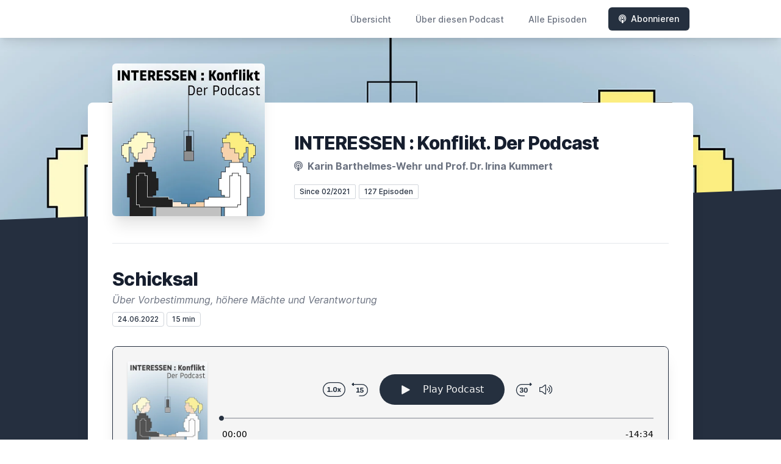

--- FILE ---
content_type: text/html; charset=utf-8
request_url: https://letscast.fm/sites/interessen-konflikt-der-podcast-ff6830f5/episode/schicksal
body_size: 9478
content:
<!DOCTYPE html>
<html lang='de'>
<head>
<meta content='text/html; charset=UTF-8' http-equiv='Content-Type'>
<meta content='width=device-width, initial-scale=1.0' name='viewport'>
<meta content='no-cache' name='turbolinks-cache-control'>
<title>Schicksal | INTERESSEN : Konflikt. Der Podcast</title>
<meta content='Schicksal. Zu glauben, dass alles vorbestimmt ist, befreit uns von Verantwortung für unser Tun und es fühlt sich irgendwie gut an zu wissen, dass eine höhere Macht unser Schicksal lenkt. Aber wenn alles Fügung ist, was kann ich dann noch selbst entscheiden und muss ich mich dann überhaupt noch anstrengen? Karin Barthelmes-Wehr und Dr. Irina Kummert sprechen über Schicksal und darüber, warum es gut sein kann, dem Zufall und damit gleichzeitig dem Schicksal eine Chance zu geben, statt unser ganzes Leben durchzuplanen.' name='description'>
<meta content='Ethik, Vorurteile, Führung, Wirtschaft' name='keywords'>
<link href='https://letscast.fm/podcasts/interessen-konflikt-der-podcast-ff6830f5/feed' rel='alternate' title='INTERESSEN : Konflikt. Der Podcast' type='application/rss+xml'>
<meta content='app-id=1552456909' name='apple-itunes-app'>
<link href='https://letscast.fm/sites/interessen-konflikt-der-podcast-ff6830f5/episode/schicksal' rel='canonical'>
<link href='https://bcdn.letscast.fm/media/podcast/ff6830f5/artwork-3000x3000.jpg?t=1612549114&amp;width=180&amp;height=180&amp;quality=80&amp;optimizer=image' rel='apple-touch-icon'>
<meta content='https://letscast.fm/sites/interessen-konflikt-der-podcast-ff6830f5/episode/schicksal' property='og:url'>
<meta content='website' property='og:type'>
<meta content='INTERESSEN : Konflikt. Der Podcast' property='og:site_name'>
<meta content='Schicksal' property='og:title'>
<meta content='Schicksal. Zu glauben, dass alles vorbestimmt ist, befreit uns von Verantwortung für unser Tun und es fühlt sich irgendwie gut an zu wissen, dass eine höhere Macht unser Schicksal lenkt. Aber wenn alles Fügung ist, was kann ich dann noch selbst entscheiden und muss ich mich dann überhaupt noch anstrengen? Karin Barthelmes-Wehr und Dr. Irina Kummert sprechen über Schicksal und darüber, warum es gut sein kann, dem Zufall und damit gleichzeitig dem Schicksal eine Chance zu geben, statt unser ganzes Leben durchzuplanen.' property='og:description'>
<meta content='https://bcdn.letscast.fm/media/podcast/ff6830f5/artwork-3000x3000.jpg?t=1612549114&amp;width=1400&amp;height=1400&amp;quality=80' property='og:image'>
<meta content='player' name='twitter:card'>
<meta content='Schicksal' name='twitter:title'>
<meta content='https://letscast.fm/sites/interessen-konflikt-der-podcast-ff6830f5/episode/schicksal?layout=twitter-player' name='twitter:player'>
<meta content='https://dts.podtrac.com/redirect.mp3/lcdn.letscast.fm/media/podcast/ff6830f5/episode/02f51dd7.mp3?t=1655474831' name='twitter:player:stream'>
<meta content='audio/mpeg' name='twitter:player:stream:content_type'>
<meta content='440' name='twitter:player:width'>
<meta content='440' name='twitter:player:height'>
<meta content='Schicksal. Zu glauben, dass alles vorbestimmt ist, befreit uns von Verantwortung für unser Tun und es fühlt sich irgendwie gut an zu wissen, dass eine höhere Macht unser Schicksal lenkt. Aber wenn alles Fügung ist, was kann ich dann noch selbst entscheiden und muss ich mich dann überhaupt noch anstrengen? Karin Barthelmes-Wehr und Dr. Irina Kummert sprechen über Schicksal und darüber, warum es gut sein kann, dem Zufall und damit gleichzeitig dem Schicksal eine Chance zu geben, statt unser ganzes Leben durchzuplanen.' name='twitter:description'>
<meta content='https://bcdn.letscast.fm/media/podcast/ff6830f5/artwork-3000x3000.jpg?t=1612549114&amp;width=1400&amp;height=1400&amp;quality=80' name='twitter:image'>
<meta name="csrf-param" content="authenticity_token" />
<meta name="csrf-token" content="qRVmoDWITIYoEynJwongAH+1zawmvIagTU/erKbT7SrG/2YtAVwbFyxEj9KNK/e8X6h7svOOu4M3Y/gPU/33eQ==" />

<link rel="stylesheet" media="screen" href="/packs/css/application-10c23002.css" data-turbolinks-track="reload" />
<script src="/packs/js/site/application-486f59e6c780e42a768f.js" data-turbolinks-track="reload"></script>
<style>
  .border-teal-400, .border-teal-500, .border-teal-700 {
    color: #25303f !important;
  }
  .bg-teal-400 {
    background-color: #25303f !important;
  }
  .bg-teal-600 {
    background-color: #25303f !important;
  }
  .border-teal-400 {
    border-color: #25303f !important;
  }
</style>
</head>
<body>
<nav class='top-0 absolute bg-white z-50 w-full flex flex-wrap items-center justify-between px-2 py-3 navbar-expand-lg shadow-lg'>
<div class='container px-4 mx-auto flex flex-wrap items-center justify-between'>
<div class='w-full relative flex justify-between lg:w-auto lg:static lg:block lg:justify-start cursor-pointer' onclick='toggleNavbar(&#39;collapse-navbar&#39;)'>
<div class='text-gray-500 text-lg font-medium ml-1 lg:hidden'>
Episode
</div>
<button class='cursor-pointer text-xl leading-none px-3 py-1 border border-solid border-transparent rounded bg-transparent block lg:hidden outline-none focus:outline-none'>
<i class='text-gray-500 fas fa-bars'></i>
</button>
</div>
<div class='lg:flex flex-grow items-center lg:bg-transparent lg:shadow-none hidden' id='collapse-navbar'>
<hr class='my-4 lg:hidden'>
<div class='lg:hidden'>
<ul class='mx-auto flex flex-col justify-end list-none' style='max-width: 980px;'>
<li class='flex items-center'>
<a class='text-lg mb-4 lg:mb-0 lg:ml-8 inline-flex items-center px-1 pt-1 border-b-2 border-transparent lg:text-sm font-medium leading-5 hover:border-gray-300 text-gray-500 focus:outline-none focus:border-teal-700 transition duration-150 ease-in-out hover:text-gray-900' href='https://letscast.fm/sites/interessen-konflikt-der-podcast-ff6830f5'>
Übersicht
</a>
</li>
<li class='flex items-center'>
<a class='text-lg mb-4 lg:mb-0 lg:ml-8 inline-flex items-center px-1 pt-1 border-b-2 border-transparent lg:text-sm font-medium leading-5 hover:border-gray-300 text-gray-500 focus:outline-none focus:border-teal-700 transition duration-150 ease-in-out hover:text-gray-900' href='https://letscast.fm/sites/interessen-konflikt-der-podcast-ff6830f5/about#about'>
Über diesen Podcast
</a>
</li>
<li class='flex items-center'>
<a class='text-lg mb-4 lg:mb-0 lg:ml-8 inline-flex items-center px-1 pt-1 border-b-2 border-transparent lg:text-sm font-medium leading-5 hover:border-gray-300 text-gray-500 focus:outline-none focus:border-teal-700 transition duration-150 ease-in-out hover:text-gray-900' href='https://letscast.fm/sites/interessen-konflikt-der-podcast-ff6830f5/index#episodes'>
Alle Episoden
</a>
</li>
<li class='flex items-center'>
<a href='https://letscast.fm/sites/interessen-konflikt-der-podcast-ff6830f5/subscribe#subscribe'>
<button class='subscribe-button mb-4 lg:mb-0 mt-3 lg:mt-0 lg:ml-8 relative inline-flex items-center px-4 py-2 border border-transparent text-sm leading-5 font-medium rounded-md text-white bg-teal-400 shadow-sm hover:bg-teal-500 focus:outline-none focus:border-teal-700 focus:shadow-outline-teal active:bg-teal-700 transition ease-in-out duration-150 cursor-pointer'>
<i class='fas fa-podcast mr-2'></i>
Abonnieren
</button>
</a>
</li>
</ul>
</div>
<div class='hidden lg:block self-center container'>
<ul class='mx-auto flex flex-row justify-end list-none' style='max-width: 980px;'>
<li class='flex items-center'>
<a class='text-lg mb-4 lg:mb-0 lg:ml-8 inline-flex items-center px-1 pt-1 border-b-2 border-transparent lg:text-sm font-medium leading-5 hover:border-gray-300 text-gray-500 focus:outline-none focus:border-teal-700 transition duration-150 ease-in-out hover:text-gray-900' href='https://letscast.fm/sites/interessen-konflikt-der-podcast-ff6830f5'>
Übersicht
</a>
</li>
<li class='flex items-center'>
<a class='text-lg mb-4 lg:mb-0 lg:ml-8 inline-flex items-center px-1 pt-1 border-b-2 border-transparent lg:text-sm font-medium leading-5 hover:border-gray-300 text-gray-500 focus:outline-none focus:border-teal-700 transition duration-150 ease-in-out hover:text-gray-900' href='https://letscast.fm/sites/interessen-konflikt-der-podcast-ff6830f5/about'>
Über diesen Podcast
</a>
</li>
<li class='flex items-center'>
<a class='text-lg mb-4 lg:mb-0 lg:ml-8 inline-flex items-center px-1 pt-1 border-b-2 border-transparent lg:text-sm font-medium leading-5 hover:border-gray-300 text-gray-500 focus:outline-none focus:border-teal-700 transition duration-150 ease-in-out hover:text-gray-900' href='https://letscast.fm/sites/interessen-konflikt-der-podcast-ff6830f5/index'>
Alle Episoden
</a>
</li>
<li class='flex items-center'>
<a href='https://letscast.fm/sites/interessen-konflikt-der-podcast-ff6830f5/subscribe'>
<button class='subscribe-button mb-4 lg:mb-0 mt-3 lg:mt-0 lg:ml-8 relative inline-flex items-center px-4 py-2 border border-transparent text-sm leading-5 font-medium rounded-md text-white bg-teal-400 shadow-sm hover:bg-teal-500 focus:outline-none focus:border-teal-700 focus:shadow-outline-teal active:bg-teal-700 transition ease-in-out duration-150 cursor-pointer'>
<i class='fas fa-podcast mr-2'></i>
Abonnieren
</button>
</a>
</li>
</ul>
</div>
<div class='hidden lg:block'></div>
</div>
</div>
</nav>

<div class='mt-13 lg:mt-15' id='root'>
<main>
<section class='relative block bg-gray-100' style='height: 300px;'>
<div class='absolute top-0 w-full h-full bg-center bg-cover' style='background-image: url(&quot;https://bcdn.letscast.fm/media/0rnbq44lvzn5hb5pnwogdcnrq42h?t=1612557395&amp;optimizer=image&amp;quality=90&quot;);'>
<span class='w-full h-full absolute opacity-0 bg-black' id='blackOverlay'></span>
</div>
<div class='top-auto bottom-0 left-0 right-0 w-full absolute pointer-events-none overflow-hidden' style='height: 70px; transform: translateZ(0px);'>
<svg class='absolute bottom-0 overflow-hidden' preserveaspectratio='none' version='1.1' viewbox='0 0 2560 100' x='0' xmlns='http://www.w3.org/2000/svg' y='0'>
<polygon class='text-gray-800 fill-current' points='2560 0 2560 100 0 100'></polygon>
</svg>
</div>
</section>
<section class='relative py-16 bg-gray-800'>
<div class='container mx-auto px-0 md:px-4 max-w-5xl'>
<div class='relative flex flex-col min-w-0 break-words bg-white w-full mb-6 shadow-xl md:rounded-lg -mt-64'>
<div class='px-4 sm:px-10'>
<div class='flex flex-wrap lg:flex-no-wrap justify-center lg:justify-start'>
<div class='relative mb-0' style='min-width: 250px;'>
<a href='https://letscast.fm/sites/interessen-konflikt-der-podcast-ff6830f5'>
<img alt='INTERESSEN : Konflikt. Der Podcast Cover' class='podcast-cover shadow-xl h-auto align-middle rounded-md border-none -my-16' height='250' src='https://bcdn.letscast.fm/media/podcast/ff6830f5/artwork-3000x3000.jpg?t=1612549114&amp;optimizer=image&amp;quality=80&amp;height=500&amp;width=500' width='250'>
</a>
</div>
<div class='w-full mt-24 lg:mt-12 text-center overflow-hidden lg:ml-12 lg:text-left lg:my-12'>
<h1 class='podcast-title text-2xl leading-8 font-extrabold tracking-tight text-gray-900 sm:text-3xl sm:leading-9 mb-2 truncate'>
INTERESSEN : Konflikt. Der Podcast
</h1>
<div class='leading-normal mt-0 mb-4 text-gray-500 font-bold text-xs md:text-base'>
<i class='fas fa-podcast mr-1 text-gray-500 text-xs md:text-base'></i>
Karin Barthelmes-Wehr und Prof. Dr. Irina Kummert
</div>
<div class='flex flex-col lg:flex-row justify-start'>
<div class='lg:mr-2'>
<span class='badge inline-flex items-center px-2 rounded-sm text-xs font-medium bg-white text-gray-800 border border-gray-300 py-0.5'>
Since 02/2021
</span>
<a href='https://letscast.fm/sites/interessen-konflikt-der-podcast-ff6830f5/index'>
<span class='badge inline-flex items-center px-2 rounded-sm text-xs font-medium bg-white text-gray-800 border border-gray-300 py-0.5'>
127 Episoden
</span>
</a>
</div>
<div class='mt-2 lg:mt-0'>
</div>
</div>
</div>
</div>
<div id='content'>
<div class='mt-6 py-10 border-t border-gray-200'>
<div class='flex flex-wrap justify-center'>
<div class='w-full'>
<h1 class='text-2xl leading-8 font-extrabold tracking-tight text-gray-900 sm:text-3xl sm:leading-9'>
Schicksal
</h1>
<p class='mt-1 text-gray-500 italic text-md truncate'>
Über Vorbestimmung, höhere Mächte und Verantwortung
</p>
<p class='text-gray-500 mt-2 mb-8 text-xs md:text-sm'>
<span class='badge inline-flex items-center px-2 rounded text-xs font-medium bg-white text-gray-800 border border-gray-300 py-0.5'>
24.06.2022
</span>
<span class='badge inline-flex items-center px-2 rounded text-xs font-medium bg-white text-gray-800 border border-gray-300 py-0.5'>
15 min
</span>
</p>
<div class='player-container shadow-xl rounded-lg border' style='background-color: #F5F5F5; border-color:#252f3f;'>
<div data-template='/podlove/player/templates/variant-xl-no-title.html?20240301' id='player'></div>
<script>
  window
    .podlovePlayer("#player", {"version":5,"show":{"title":"INTERESSEN : Konflikt. Der Podcast","subtitle":"Ethik. Führung. Vorurteile","summary":"\u003cdiv\u003e15 Minuten Ethik. Führung. Vorurteile. INTERESSEN:Konflikt ist ein Podcast, der alle 14 Tage erscheint. Die beiden Sprecherinnen Karin Barthelmes-Wehr und Irina Kummert diskutieren in jeder Folge einen ethisch konnotierten Begriff und dessen unterschiedliche, meist kontroverse Facetten. Wer Lust auf Anregung, Inspiration und Denkanstöße hat, ist hier richtig!\u003c/div\u003e","poster":"https://lcdn.letscast.fm/media/podcast/ff6830f5/artwork-300x300.jpg?t=1612549114","link":""},"title":"Schicksal","subtitle":"Über Vorbestimmung, höhere Mächte und Verantwortung","summary":"\u003cdiv\u003eSchicksal. Zu glauben, dass alles vorbestimmt ist, befreit uns von Verantwortung für unser Tun und es fühlt sich irgendwie gut an zu wissen, dass eine höhere Macht unser Schicksal lenkt. Aber wenn alles Fügung ist, was kann ich dann noch selbst entscheiden und muss ich mich dann überhaupt noch anstrengen? Karin Barthelmes-Wehr und Dr. Irina Kummert sprechen über Schicksal und darüber, warum es gut sein kann, dem Zufall und damit gleichzeitig dem Schicksal eine Chance zu geben, statt unser ganzes Leben durchzuplanen.\u003c/div\u003e","publicationDate":"2022-06-24T12:00:00.000+02:00","poster":"https://lcdn.letscast.fm/media/podcast/ff6830f5/artwork-300x300.jpg?t=1612549114","duration":"00:14:34","link":"https://letscast.fm/sites/interessen-konflikt-der-podcast-ff6830f5/episode/schicksal","audio":[{"url":"https://dts.podtrac.com/redirect.mp3/lcdn.letscast.fm/media/podcast/ff6830f5/episode/02f51dd7.mp3?t=1655474831","size":13982406,"title":"MP3 Audio (mp3)","mimeType":"audio/mpeg"}],"visibleComponents":["controlChapters","controlSteppers","episodeTitle","poster","progressbar","showTitle","subtitle","tabAudio","tabChapters","tabFiles","tabShare","tabInfo","tabTranscripts"],"files":[],"chapters":[],"contributors":[],"transcripts":[],"subscribe-button":{"feed":"https://letscast.fm/podcasts/interessen-konflikt-der-podcast-ff6830f5/feed","clients":[{"id":"apple-podcasts","service":"1552456909"},{"id":"deezer","service":"2273052 "},{"id":"spotify","service":"49mc8448Wvc4xhRA8SEjuh"},{"id":"amazon-music","service":"8e46c5dc-a193-4674-8905-3b536d552f4c/INTERESSENKonflikt-Der-Podcast"},{"id":"downcast"},{"id":"overcast"},{"id":"podcast-addict"},{"id":"rss","service":"https://letscast.fm/podcasts/interessen-konflikt-der-podcast-ff6830f5/feed"}]},"share":{"channels":["twitter","facebook","linkedin","xing","pinterest","whats-app","link","mail"],"outlet":"/share.html","sharePlaytime":true},"features":{"persistTab":false,"persistPlaystate":false}}, {"base":"/podlove/player/","activeTab":null,"theme":{"tokens":{"brand":"#E64415","brandDark":"#25303f","brandDarkest":"#1A3A4A","brandLightest":"#F5F5F5","shadeDark":"#807E7C","shadeBase":"#807E7C","contrast":"#000","alt":"#fff"},"fonts":{}},"subscribe-button":{"feed":"https://letscast.fm/podcasts/interessen-konflikt-der-podcast-ff6830f5/feed","clients":[{"id":"apple-podcasts","service":"1552456909"},{"id":"deezer","service":"2273052 "},{"id":"spotify","service":"49mc8448Wvc4xhRA8SEjuh"},{"id":"amazon-music","service":"8e46c5dc-a193-4674-8905-3b536d552f4c/INTERESSENKonflikt-Der-Podcast"},{"id":"downcast"},{"id":"overcast"},{"id":"podcast-addict"},{"id":"rss","service":"https://letscast.fm/podcasts/interessen-konflikt-der-podcast-ff6830f5/feed"}]},"playlist":[{"title":"Mode","config":"https://letscast.fm/podcasts/interessen-konflikt-der-podcast-ff6830f5/episodes/mode/player.json","duration":"00:16:13"},{"title":"Im Gespräch mit der Radiomoderatorin Claudia Monreal","config":"https://letscast.fm/podcasts/interessen-konflikt-der-podcast-ff6830f5/episodes/im-gespraech-mit-der-radiomoderatorin-claudia-monreal/player.json","duration":"00:18:57"},{"title":"Im Gespräch mit der LinkedIn Top Voice Dr. Katharina Schüller ","config":"https://letscast.fm/podcasts/interessen-konflikt-der-podcast-ff6830f5/episodes/im-gespraech-mit-der-linkedin-top-voice-dr-katharina-schueller/player.json","duration":"00:17:10"},{"title":"Geschichte","config":"https://letscast.fm/podcasts/interessen-konflikt-der-podcast-ff6830f5/episodes/geschichte/player.json","duration":"00:16:11"},{"title":"Konservativ","config":"https://letscast.fm/podcasts/interessen-konflikt-der-podcast-ff6830f5/episodes/konservativ/player.json","duration":"00:16:11"},{"title":"Im Gespräch mit Claudia Feiner","config":"https://letscast.fm/podcasts/interessen-konflikt-der-podcast-ff6830f5/episodes/im-gespraech-mit-claudia-feiner-2dc9557c-f6b1-41e9-9e15-8c1d20ca2d4c/player.json","duration":"00:17:55"},{"title":"Im Gespräch mit Christoph Hoffmann","config":"https://letscast.fm/podcasts/interessen-konflikt-der-podcast-ff6830f5/episodes/im-gespraech-mit-christoph-hoffmann/player.json","duration":"00:18:29"},{"title":"Selbstdisziplin","config":"https://letscast.fm/podcasts/interessen-konflikt-der-podcast-ff6830f5/episodes/selbstdisziplin/player.json","duration":"00:16:39"},{"title":"Coolness","config":"https://letscast.fm/podcasts/interessen-konflikt-der-podcast-ff6830f5/episodes/coolness/player.json","duration":"00:16:13"},{"title":"Im Gespräch mit Stella Ureta-Dombrowsky","config":"https://letscast.fm/podcasts/interessen-konflikt-der-podcast-ff6830f5/episodes/im-gespraech-mit-stella-ureta-dombrowsky/player.json","duration":"00:22:52"},{"title":"Im Gespräch mit Dr. Jörg Ehmer","config":"https://letscast.fm/podcasts/interessen-konflikt-der-podcast-ff6830f5/episodes/im-gespraech-mit-dr-joerg-ehmer/player.json","duration":"00:16:40"},{"title":"Im Gespräch mit Nicolas Wehr","config":"https://letscast.fm/podcasts/interessen-konflikt-der-podcast-ff6830f5/episodes/im-gespraech-mit-nicolas-wehr/player.json","duration":"00:17:19"},{"title":"Im Gespräch mit dem \"Grundgesetz-Ultra\" Prof. Dr. Franz-Alois Fischer","config":"https://letscast.fm/podcasts/interessen-konflikt-der-podcast-ff6830f5/episodes/im-gespraech-mit-dem-grundgesetz-ultra-prof-dr-franz-alois-fischer/player.json","duration":"00:17:08"},{"title":"Hype","config":"https://letscast.fm/podcasts/interessen-konflikt-der-podcast-ff6830f5/episodes/hype/player.json","duration":"00:14:16"},{"title":"Ideologie","config":"https://letscast.fm/podcasts/interessen-konflikt-der-podcast-ff6830f5/episodes/ideologie/player.json","duration":"00:17:09"},{"title":"Anstand","config":"https://letscast.fm/podcasts/interessen-konflikt-der-podcast-ff6830f5/episodes/anstand/player.json","duration":"00:17:04"},{"title":"Spontaneität","config":"https://letscast.fm/podcasts/interessen-konflikt-der-podcast-ff6830f5/episodes/spontaneitaet/player.json","duration":"00:15:34"},{"title":"Im Gespräch mit dem Sportwissenschaftler und Autor Prof. Dr. Ingo Froböse","config":"https://letscast.fm/podcasts/interessen-konflikt-der-podcast-ff6830f5/episodes/im-gespraech-mit-dem-sportwissenschaftler-und-autor-prof-dr-ingo-froboese/player.json","duration":"00:18:48"},{"title":"Im Gespräch mit dem Musiker, Komponisten und Autor Marc Sinan","config":"https://letscast.fm/podcasts/interessen-konflikt-der-podcast-ff6830f5/episodes/im-gespraech-mit-dem-musiker-komponisten-und-autor-marc-sinan/player.json","duration":"00:18:53"},{"title":"Widerspruch","config":"https://letscast.fm/podcasts/interessen-konflikt-der-podcast-ff6830f5/episodes/widerspruch/player.json","duration":"00:17:21"},{"title":"Frieden","config":"https://letscast.fm/podcasts/interessen-konflikt-der-podcast-ff6830f5/episodes/frieden/player.json","duration":"00:16:07"},{"title":"Autonomie","config":"https://letscast.fm/podcasts/interessen-konflikt-der-podcast-ff6830f5/episodes/autonomie/player.json","duration":"00:17:47"},{"title":"Im Gespräch mit der Zukunftsforscherin Prof. Dr. Anabel Ternès von Hattburg ","config":"https://letscast.fm/podcasts/interessen-konflikt-der-podcast-ff6830f5/episodes/im-gespraech-mit-der-zukunftsforscherin-prof-dr-anabel-ternes-von-hattburg/player.json","duration":"00:17:15"},{"title":"Streit","config":"https://letscast.fm/podcasts/interessen-konflikt-der-podcast-ff6830f5/episodes/streit/player.json","duration":"00:17:09"},{"title":"Freundschaft","config":"https://letscast.fm/podcasts/interessen-konflikt-der-podcast-ff6830f5/episodes/freundschaft/player.json","duration":"00:15:41"},{"title":"Jubiläumssession zur 100. Episode","config":"https://letscast.fm/podcasts/interessen-konflikt-der-podcast-ff6830f5/episodes/jubilaeumssession-zur-100-episode/player.json","duration":"00:19:05"},{"title":"Leidenschaft","config":"https://letscast.fm/podcasts/interessen-konflikt-der-podcast-ff6830f5/episodes/leidenschaft/player.json","duration":"00:16:09"},{"title":"Langeweile","config":"https://letscast.fm/podcasts/interessen-konflikt-der-podcast-ff6830f5/episodes/langeweile/player.json","duration":"00:16:46"},{"title":"Reisen","config":"https://letscast.fm/podcasts/interessen-konflikt-der-podcast-ff6830f5/episodes/reisen/player.json","duration":"00:14:11"},{"title":"Sünde","config":"https://letscast.fm/podcasts/interessen-konflikt-der-podcast-ff6830f5/episodes/suende/player.json","duration":"00:18:38"},{"title":"Alter","config":"https://letscast.fm/podcasts/interessen-konflikt-der-podcast-ff6830f5/episodes/alter/player.json","duration":"00:30:42"},{"title":"Antworten","config":"https://letscast.fm/podcasts/interessen-konflikt-der-podcast-ff6830f5/episodes/antworten/player.json","duration":"00:15:59"},{"title":"Im Gespräch mit dem Sportwissenschaftler Ingo Froböse","config":"https://letscast.fm/podcasts/interessen-konflikt-der-podcast-ff6830f5/episodes/im-gespraech-mit-dem-sportwissenschaftler-ingo-froboese/player.json","duration":"00:17:38"},{"title":"Verachtung","config":"https://letscast.fm/podcasts/interessen-konflikt-der-podcast-ff6830f5/episodes/verachtung/player.json","duration":"00:16:55"},{"title":"Fragen","config":"https://letscast.fm/podcasts/interessen-konflikt-der-podcast-ff6830f5/episodes/fragen/player.json","duration":"00:15:27"},{"title":"Leistung","config":"https://letscast.fm/podcasts/interessen-konflikt-der-podcast-ff6830f5/episodes/leistung/player.json","duration":"00:16:52"},{"title":"Stolz","config":"https://letscast.fm/podcasts/interessen-konflikt-der-podcast-ff6830f5/episodes/stolz/player.json","duration":"00:15:19"},{"title":"Fußball","config":"https://letscast.fm/podcasts/interessen-konflikt-der-podcast-ff6830f5/episodes/fussball/player.json","duration":"00:16:28"},{"title":"Sex","config":"https://letscast.fm/podcasts/interessen-konflikt-der-podcast-ff6830f5/episodes/sex/player.json","duration":"00:17:02"},{"title":"Überzeugung","config":"https://letscast.fm/podcasts/interessen-konflikt-der-podcast-ff6830f5/episodes/ueberzeugung/player.json","duration":"00:16:34"},{"title":"Souveränität","config":"https://letscast.fm/podcasts/interessen-konflikt-der-podcast-ff6830f5/episodes/souveraenitaet/player.json","duration":"00:15:48"},{"title":"Im Gespräch mit der Generalkonsulin der USA in NRW Pauline Kao ","config":"https://letscast.fm/podcasts/interessen-konflikt-der-podcast-ff6830f5/episodes/im-gespraech-mit-der-generalkonsulin-der-usa-in-nrw-pauline-kao/player.json","duration":"00:17:36"},{"title":"Im Gespräch mit der Informatikerin und Speakerin Claudia Feiner ","config":"https://letscast.fm/podcasts/interessen-konflikt-der-podcast-ff6830f5/episodes/im-gespraech-mit-der-informatikerin-und-speakerin-claudia-feiner/player.json","duration":"00:17:28"},{"title":"Kompromisse","config":"https://letscast.fm/podcasts/interessen-konflikt-der-podcast-ff6830f5/episodes/kompromisse/player.json","duration":"00:15:29"},{"title":"Geiz","config":"https://letscast.fm/podcasts/interessen-konflikt-der-podcast-ff6830f5/episodes/geiz/player.json","duration":"00:14:25"},{"title":"Zumutung","config":"https://letscast.fm/podcasts/interessen-konflikt-der-podcast-ff6830f5/episodes/zumutung/player.json","duration":"00:16:39"},{"title":"Im Gespräch mit der Schriftstellerin und Journalistin Petra Reski ","config":"https://letscast.fm/podcasts/interessen-konflikt-der-podcast-ff6830f5/episodes/im-gespraech-mit-der-schriftstellerin-und-journalistin-petra-reski/player.json","duration":"00:17:25"},{"title":"Wissen","config":"https://letscast.fm/podcasts/interessen-konflikt-der-podcast-ff6830f5/episodes/wissen/player.json","duration":"00:18:09"},{"title":"Vergebung","config":"https://letscast.fm/podcasts/interessen-konflikt-der-podcast-ff6830f5/episodes/vergebung/player.json","duration":"00:18:09"},{"title":"Im Gespräch mit der Moderatorin Amelie Fröhlich ","config":"https://letscast.fm/podcasts/interessen-konflikt-der-podcast-ff6830f5/episodes/im-gespraech-mit-der-moderatorin-amelie-froehlich/player.json","duration":"00:18:57"},{"title":"Im Gespräch mit dem ehemaligen Geschäftsführer der Handelsblatt Media Group Frank Dopheide","config":"https://letscast.fm/podcasts/interessen-konflikt-der-podcast-ff6830f5/episodes/im-gespraech-mit-dem-ehemaligen-geschaeftsfuehrer-der-handelsblatt-media-group-frank-dopheide/player.json","duration":"00:18:12"},{"title":"Horror","config":"https://letscast.fm/podcasts/interessen-konflikt-der-podcast-ff6830f5/episodes/horror/player.json","duration":"00:15:20"},{"title":"Aberglaube","config":"https://letscast.fm/podcasts/interessen-konflikt-der-podcast-ff6830f5/episodes/aberglaube/player.json","duration":"00:18:18"},{"title":"Die Jubiläumsfolge","config":"https://letscast.fm/podcasts/interessen-konflikt-der-podcast-ff6830f5/episodes/die-jubilaeumsfolge/player.json","duration":"00:22:33"},{"title":"Zeit","config":"https://letscast.fm/podcasts/interessen-konflikt-der-podcast-ff6830f5/episodes/zeit/player.json","duration":"00:16:34"},{"title":"Im Gespräch mit dem Musikproduzenten Dieter Falk","config":"https://letscast.fm/podcasts/interessen-konflikt-der-podcast-ff6830f5/episodes/im-gespraech-mit-dem-musikproduzenten-dieter-falk/player.json","duration":"00:18:35"},{"title":"Trotz","config":"https://letscast.fm/podcasts/interessen-konflikt-der-podcast-ff6830f5/episodes/trotz/player.json","duration":"00:15:56"},{"title":"Im  Gespräch mit der Drag Queen Kelly Heelton","config":"https://letscast.fm/podcasts/interessen-konflikt-der-podcast-ff6830f5/episodes/im-gespraech-mit-der-drag-queen-kelly-heelton/player.json","duration":"00:15:36"},{"title":"Neid","config":"https://letscast.fm/podcasts/interessen-konflikt-der-podcast-ff6830f5/episodes/neid/player.json","duration":"00:17:20"},{"title":"Wut","config":"https://letscast.fm/podcasts/interessen-konflikt-der-podcast-ff6830f5/episodes/wut/player.json","duration":"00:16:41"},{"title":"Ästhetik","config":"https://letscast.fm/podcasts/interessen-konflikt-der-podcast-ff6830f5/episodes/aesthetik/player.json","duration":"00:19:26"},{"title":"Zufall","config":"https://letscast.fm/podcasts/interessen-konflikt-der-podcast-ff6830f5/episodes/zufall/player.json","duration":"00:17:02"},{"title":"Im Gespräch mit dem Direktor der Uffizien in Florenz Prof. Dr. Eike Schmidt","config":"https://letscast.fm/podcasts/interessen-konflikt-der-podcast-ff6830f5/episodes/im-gespraech-mit-dem-direktor-der-uffizien-in-florenz-prof-dr-eike-schmidt/player.json","duration":"00:24:20"},{"title":"Im Gespräch mit dem Vorstandsvorsitzenden der Bank für Sozialwirtschaft Prof. Dr. Harald Schmitz ","config":"https://letscast.fm/podcasts/interessen-konflikt-der-podcast-ff6830f5/episodes/im-gespraech-mit-dem-vorstandsvorsitzenden-der-bank-fuer-sozialwirtschaft-prof-dr-harald-schmitz/player.json","duration":"00:18:57"},{"title":"Macken","config":"https://letscast.fm/podcasts/interessen-konflikt-der-podcast-ff6830f5/episodes/macken/player.json","duration":"00:18:29"},{"title":"Normalität","config":"https://letscast.fm/podcasts/interessen-konflikt-der-podcast-ff6830f5/episodes/normalitaet/player.json","duration":"00:14:55"},{"title":"Krisen","config":"https://letscast.fm/podcasts/interessen-konflikt-der-podcast-ff6830f5/episodes/krisen/player.json","duration":"00:15:56"},{"title":"Perfektionismus","config":"https://letscast.fm/podcasts/interessen-konflikt-der-podcast-ff6830f5/episodes/perfektionismus/player.json","duration":"00:15:44"},{"title":"Sucht","config":"https://letscast.fm/podcasts/interessen-konflikt-der-podcast-ff6830f5/episodes/sucht/player.json","duration":"00:18:18"},{"title":"Künstliche Intelligenz","config":"https://letscast.fm/podcasts/interessen-konflikt-der-podcast-ff6830f5/episodes/kuenstliche-intelligenz/player.json","duration":"00:19:59"},{"title":"Baukultur","config":"https://letscast.fm/podcasts/interessen-konflikt-der-podcast-ff6830f5/episodes/baukultur/player.json","duration":"00:19:34"},{"title":" Manieren","config":"https://letscast.fm/podcasts/interessen-konflikt-der-podcast-ff6830f5/episodes/manieren/player.json","duration":"00:17:57"},{"title":"Im Gespräch mit dem Autor und Publizisten Dr. Kurt E. Becker","config":"https://letscast.fm/podcasts/interessen-konflikt-der-podcast-ff6830f5/episodes/im-gespraech-mit-dem-autor-und-publizisten-dr-kurt-e-becker/player.json","duration":"00:19:09"},{"title":"Scham","config":"https://letscast.fm/podcasts/interessen-konflikt-der-podcast-ff6830f5/episodes/scham/player.json","duration":"00:18:33"},{"title":"Muße","config":"https://letscast.fm/podcasts/interessen-konflikt-der-podcast-ff6830f5/episodes/musse/player.json","duration":"00:17:52"},{"title":"Disziplin","config":"https://letscast.fm/podcasts/interessen-konflikt-der-podcast-ff6830f5/episodes/disziplin/player.json","duration":"00:19:37"},{"title":"Hass","config":"https://letscast.fm/podcasts/interessen-konflikt-der-podcast-ff6830f5/episodes/hass/player.json","duration":"00:22:31"},{"title":"Ehre","config":"https://letscast.fm/podcasts/interessen-konflikt-der-podcast-ff6830f5/episodes/ehre/player.json","duration":"00:19:27"},{"title":"Sicherheit","config":"https://letscast.fm/podcasts/interessen-konflikt-der-podcast-ff6830f5/episodes/sicherheit/player.json","duration":"00:17:50"},{"title":"Kultur","config":"https://letscast.fm/podcasts/interessen-konflikt-der-podcast-ff6830f5/episodes/kultur/player.json","duration":"00:16:48"},{"title":"Risiko","config":"https://letscast.fm/podcasts/interessen-konflikt-der-podcast-ff6830f5/episodes/risiko/player.json","duration":"00:16:03"},{"title":"Widerstand","config":"https://letscast.fm/podcasts/interessen-konflikt-der-podcast-ff6830f5/episodes/widerstand/player.json","duration":"00:17:23"},{"title":"Arbeit","config":"https://letscast.fm/podcasts/interessen-konflikt-der-podcast-ff6830f5/episodes/arbeit/player.json","duration":"00:19:15"},{"title":"Intuition","config":"https://letscast.fm/podcasts/interessen-konflikt-der-podcast-ff6830f5/episodes/intuition/player.json","duration":"00:17:19"},{"title":"Knappheit","config":"https://letscast.fm/podcasts/interessen-konflikt-der-podcast-ff6830f5/episodes/knappheit/player.json","duration":"00:16:00"},{"title":"Faulheit","config":"https://letscast.fm/podcasts/interessen-konflikt-der-podcast-ff6830f5/episodes/faulheit/player.json","duration":"00:15:56"},{"title":"Liebe","config":"https://letscast.fm/podcasts/interessen-konflikt-der-podcast-ff6830f5/episodes/liebe/player.json","duration":"00:19:06"},{"title":"Humor","config":"https://letscast.fm/podcasts/interessen-konflikt-der-podcast-ff6830f5/episodes/humor/player.json","duration":"00:16:28"},{"title":"Weiblichkeit","config":"https://letscast.fm/podcasts/interessen-konflikt-der-podcast-ff6830f5/episodes/weiblichkeit/player.json","duration":"00:15:13"},{"title":"Männlichkeit","config":"https://letscast.fm/podcasts/interessen-konflikt-der-podcast-ff6830f5/episodes/maennlichkeit/player.json","duration":"00:19:50"},{"title":"Besitz","config":"https://letscast.fm/podcasts/interessen-konflikt-der-podcast-ff6830f5/episodes/besitz/player.json","duration":"00:16:42"},{"title":"Im Gespräch mit der Kommunikationsberaterin Alex Iwan","config":"https://letscast.fm/podcasts/interessen-konflikt-der-podcast-ff6830f5/episodes/im-gespraech-mit-der-kommunikationsberaterin-alex-iwan/player.json","duration":"00:20:02"},{"title":"Kunst","config":"https://letscast.fm/podcasts/interessen-konflikt-der-podcast-ff6830f5/episodes/kunst/player.json","duration":"00:17:46"},{"title":"Luxus","config":"https://letscast.fm/podcasts/interessen-konflikt-der-podcast-ff6830f5/episodes/luxus/player.json","duration":"00:16:13"},{"title":"Improvisation","config":"https://letscast.fm/podcasts/interessen-konflikt-der-podcast-ff6830f5/episodes/improvisation/player.json","duration":"00:15:20"},{"title":"Im Gespräch mit \"Green Janine\" Janine Steeger","config":"https://letscast.fm/podcasts/interessen-konflikt-der-podcast-ff6830f5/episodes/im-gespraech-mit-green-janine-janine-steeger/player.json","duration":"00:16:46"},{"title":"Im Gespräch mit dem Top Executive Coach Dr. Wolfgang Walter","config":"https://letscast.fm/podcasts/interessen-konflikt-der-podcast-ff6830f5/episodes/im-gespraech-mit-dem-top-executive-coach-dr-wolfgang-walter/player.json","duration":"00:19:10"},{"title":"Im Gespräch mit der plastischen Chirurgin Dr. Juliane Bodo","config":"https://letscast.fm/podcasts/interessen-konflikt-der-podcast-ff6830f5/episodes/im-gespraech-mit-der-plastischen-chirurgin-dr-juliane-bodo/player.json","duration":"00:18:00"},{"title":"Talent","config":"https://letscast.fm/podcasts/interessen-konflikt-der-podcast-ff6830f5/episodes/talent/player.json","duration":"00:17:08"},{"title":"Tabus","config":"https://letscast.fm/podcasts/interessen-konflikt-der-podcast-ff6830f5/episodes/tabus/player.json","duration":"00:17:34"},{"title":"Sinn","config":"https://letscast.fm/podcasts/interessen-konflikt-der-podcast-ff6830f5/episodes/sinn/player.json","duration":"00:17:55"},{"title":"Dummheit","config":"https://letscast.fm/podcasts/interessen-konflikt-der-podcast-ff6830f5/episodes/dummheit/player.json","duration":"00:17:50"},{"title":"Im Gespräch mit der Herzchirurgin Dr. Dilek Gürsoy","config":"https://letscast.fm/podcasts/interessen-konflikt-der-podcast-ff6830f5/episodes/im-gespraech-mit-der-herzchirurgin-dr-dilek-guersoy/player.json","duration":"00:17:56"},{"title":"Würde","config":"https://letscast.fm/podcasts/interessen-konflikt-der-podcast-ff6830f5/episodes/wuerde/player.json","duration":"00:15:59"},{"title":"Ekel","config":"https://letscast.fm/podcasts/interessen-konflikt-der-podcast-ff6830f5/episodes/ekel/player.json","duration":"00:15:16"},{"title":"Objektivität","config":"https://letscast.fm/podcasts/interessen-konflikt-der-podcast-ff6830f5/episodes/objektivitaet/player.json","duration":"00:15:13"},{"title":"Respekt","config":"https://letscast.fm/podcasts/interessen-konflikt-der-podcast-ff6830f5/episodes/respekt/player.json","duration":"00:13:57"},{"title":"Verantwortung","config":"https://letscast.fm/podcasts/interessen-konflikt-der-podcast-ff6830f5/episodes/verantwortung/player.json","duration":"00:15:14"},{"title":"Kontrolle","config":"https://letscast.fm/podcasts/interessen-konflikt-der-podcast-ff6830f5/episodes/kontrolle/player.json","duration":"00:14:26"},{"title":"Macht","config":"https://letscast.fm/podcasts/interessen-konflikt-der-podcast-ff6830f5/episodes/macht/player.json","duration":"00:12:08"},{"title":"Gerechtigkeit","config":"https://letscast.fm/podcasts/interessen-konflikt-der-podcast-ff6830f5/episodes/gerechtigkeit/player.json","duration":"00:14:00"},{"title":"Im Gespräch mit der AUDI-Vorständin Hildegard Wortmann","config":"https://letscast.fm/podcasts/interessen-konflikt-der-podcast-ff6830f5/episodes/im-gespraech-mit-der-audi-vorstaendin-hildegard-wortmann/player.json","duration":"00:16:33"},{"title":"Im Gespräch mit dem Molekularbiologen und Social Impact Investor Andreas Rickert","config":"https://letscast.fm/podcasts/interessen-konflikt-der-podcast-ff6830f5/episodes/im-gespraech-mit-dem-molekularbiologen-und-social-impact-investor-andreas-rickert/player.json","duration":"00:15:45"},{"title":"Im Gespräch mit dem Oberbürgermeister von Tübingen Boris Palmer","config":"https://letscast.fm/podcasts/interessen-konflikt-der-podcast-ff6830f5/episodes/im-gespraech-mit-dem-oberbuergermeister-von-tuebingen-boris-palmer/player.json","duration":"00:14:58"},{"title":"Im Gespräch mit dem Philosophen Prof. Dr. Klaus-Jürgen Grün","config":"https://letscast.fm/podcasts/interessen-konflikt-der-podcast-ff6830f5/episodes/im-gespraech-mit-dem-philosophen-prof-dr-klaus-juergen-gruen/player.json","duration":"00:16:37"},{"title":"Im Gespräch mit dem Ressortleiter der ARD Börsenredaktion Markus Gürne","config":"https://letscast.fm/podcasts/interessen-konflikt-der-podcast-ff6830f5/episodes/im-gespraech-mit-dem-ressortleiter-der-ard-boersenredaktion-markus-guerne/player.json","duration":"00:16:52"},{"title":"Im Gespräch mit dem Piloten und Keynote Speaker Philip Keil ","config":"https://letscast.fm/podcasts/interessen-konflikt-der-podcast-ff6830f5/episodes/im-gespraech-mit-dem-piloten-und-keynote-speaker-philip-keil/player.json","duration":"00:16:33"},{"title":"Solidarität","config":"https://letscast.fm/podcasts/interessen-konflikt-der-podcast-ff6830f5/episodes/solidaritaet/player.json","duration":"00:15:26"},{"title":"Glück","config":"https://letscast.fm/podcasts/interessen-konflikt-der-podcast-ff6830f5/episodes/glueck/player.json","duration":"00:15:57"},{"title":"Wahrheit","config":"https://letscast.fm/podcasts/interessen-konflikt-der-podcast-ff6830f5/episodes/wahrheit/player.json","duration":"00:16:30"},{"title":"Rassismus","config":"https://letscast.fm/podcasts/interessen-konflikt-der-podcast-ff6830f5/episodes/rassismus/player.json","duration":"00:17:43"},{"title":"Freiheit","config":"https://letscast.fm/podcasts/interessen-konflikt-der-podcast-ff6830f5/episodes/freiheit/player.json","duration":"00:16:19"},{"title":"Dilemmata","config":"https://letscast.fm/podcasts/interessen-konflikt-der-podcast-ff6830f5/episodes/dilemmata/player.json","duration":"00:13:48"},{"title":"Manipulation","config":"https://letscast.fm/podcasts/interessen-konflikt-der-podcast-ff6830f5/episodes/manipulation/player.json","duration":"00:15:15"},{"title":"Hoffnung","config":"https://letscast.fm/podcasts/interessen-konflikt-der-podcast-ff6830f5/episodes/hoffnung/player.json","duration":"00:13:57"},{"title":"INTERESSEN : Konflikt. Der Podcast","config":"https://letscast.fm/podcasts/interessen-konflikt-der-podcast-ff6830f5/episodes/interessen-konflikt-der-podcast-f7ed39a6-3c87-4e46-84f2-1fa64dd5dd83/player.json","duration":"00:01:44"}],"share":{"channels":["twitter","facebook","linkedin","xing","pinterest","whats-app","link","mail"],"outlet":"/share.html","sharePlaytime":true},"features":{"persistTab":false,"persistPlaystate":false}})
    .then(store => {
      store.subscribe(() => {
        // console.log(store.getState());
      });
    });
</script>
<noscript>
<div class='m-4'>
<audio controls='true' preload='none' style='width:100%;'>
<source src='https://dts.podtrac.com/redirect.mp3/lcdn.letscast.fm/media/podcast/ff6830f5/episode/02f51dd7.mp3?t=1655474831' type='audio/mpeg'>
</audio>
</div>
</noscript>
</div>
<section id='summary'>
<h2 class='mt-8 text-xl font-extrabold tracking-tight sm:text-2xl'>
<i class='fa fa-sticky-note text-gray-800 mr-1' style=''></i>
Zusammenfassung &amp; Show Notes
</h2>
<div class='mt-8 text-lg leading-relaxed text-gray-800'>
<div class='mt-4 show-notes'>
<div>Schicksal. Zu glauben, dass alles vorbestimmt ist, befreit uns von Verantwortung für unser Tun und es fühlt sich irgendwie gut an zu wissen, dass eine höhere Macht unser Schicksal lenkt. Aber wenn alles Fügung ist, was kann ich dann noch selbst entscheiden und muss ich mich dann überhaupt noch anstrengen? Karin Barthelmes-Wehr und Dr. Irina Kummert sprechen über Schicksal und darüber, warum es gut sein kann, dem Zufall und damit gleichzeitig dem Schicksal eine Chance zu geben, statt unser ganzes Leben durchzuplanen.</div>
</div>
</div>
</section>
<div class='text-center mt-8'>
<a href='https://letscast.fm/sites/interessen-konflikt-der-podcast-ff6830f5/index'>
<button class='relative inline-flex items-center px-4 py-2 border border-transparent text-sm leading-5 font-medium rounded-md text-white bg-teal-400 shadow-sm hover:bg-teal-500 focus:outline-none focus:border-teal-700 focus:shadow-outline-teal active:bg-teal-700 transition ease-in-out duration-150 cursor-pointer'>
Alle 127 Episoden aufrufen
</button>
</a>
</div>
</div>
</div>
</div>

</div>
</div>
</div>
</div>
</section>
</main>
<div class='bg-gray-100'>
<div class='max-w-screen-xl mx-auto py-12 px-4 overflow-hidden sm:px-6 lg:px-8'>
<div class='mt-8 flex justify-center'>
<a class='social-icon mx-3 text-gray-400 hover:text-gray-500' href='https://open.spotify.com/show/49mc8448Wvc4xhRA8SEjuh' rel='noopener noreferrer' target='_blank' title='Spotify'>
<span class='sr-only'>Spotify</span>
<i class='fab fa-spotify text-2xl'></i>
</a>
<a class='social-icon mx-3 text-gray-400 hover:text-gray-500' href='https://fyyd.de/podcast/interessen-konflikt-der-podcast/0' rel='noopener noreferrer' target='_blank' title='Fyyd'>
<span class='sr-only'>fyyd</span>
<svg height='18pt' version='1.1' viewbox='0 0 18 18' width='18pt'>
<path d='M 0.0703125 8.980469 C 0.0703125 4.019531 4.089844 0 9.050781 0 C 14.003906 0 18.03125 4.019531 18.03125 8.980469 C 18.03125 13.933594 14.007812 17.960938 9.050781 17.960938 C 4.089844 17.957031 0.0703125 13.933594 0.0703125 8.980469 Z M 7.402344 14.816406 C 7.695312 15.109375 8.160156 15.109375 8.453125 14.816406 L 13.757812 9.507812 C 14.050781 9.214844 14.050781 8.75 13.757812 8.457031 L 8.453125 3.144531 C 8.160156 2.851562 7.695312 2.851562 7.402344 3.144531 L 6.207031 4.339844 C 5.914062 4.632812 5.914062 5.097656 6.207031 5.390625 L 9.796875 8.980469 L 6.207031 12.570312 C 5.914062 12.863281 5.914062 13.328125 6.207031 13.621094 Z M 7.402344 14.816406 ' style='fill: currentColor'></path>
</svg>
</a>
</div>
<div class='mt-8'>
<p class='text-center text-base leading-6 text-gray-600'>
2026 - Karin Barthelmes-Wehr und Prof. Dr. Irina Kummert
</p>
</div>
<div class='mt-12'>
<p class='text-center text-base leading-6 text-gray-600' style='font-size:11px;'>
<a href='https://letscast.fm' rel='noopener noreferrer' target='_blank' title='LetsCast.fm - Dein Podcast-Hoster für Spotify &amp; Co.'>
Hosted by
<i class='fa fa-microphone'></i>
LetsCast.fm
</a>
<br>
<a href='https://letscast.fm/podcast-erstellen' rel='noopener noreferrer' target='_blank' title='Deinen eigenen Podcast erstellen'>
<u>Deinen eigenen Podcast erstellen</u>
</a>
</p>
</div>
</div>
</div>
</div>

<script>
  function toggleNavbar(collapseID) {
    document.getElementById(collapseID).classList.toggle("hidden");
    document.getElementById(collapseID).classList.toggle("block");
  }
</script>
</body>
</html>
